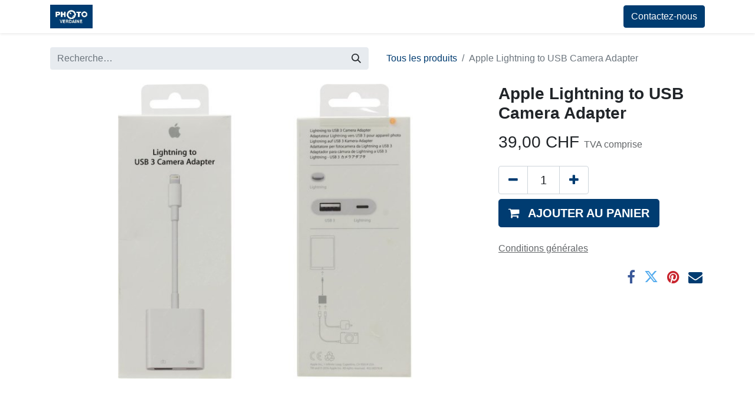

--- FILE ---
content_type: text/html; charset=utf-8
request_url: http://www.photo-verdaine.ch/shop/apple-lightning-to-usb-camera-adapter-109522
body_size: 8349
content:

        

    
<!DOCTYPE html>
        
        
        
<html lang="fr-FR" data-website-id="1" data-main-object="product.template(109522,)" data-add2cart-redirect="2">
    <head>
        <meta charset="utf-8"/>
        <meta http-equiv="X-UA-Compatible" content="IE=edge,chrome=1"/>
        <meta name="viewport" content="width=device-width, initial-scale=1"/>
        <meta name="generator" content="Odoo"/>
            
        <meta property="og:type" content="website"/>
        <meta property="og:title" content="Apple Lightning to USB Camera Adapter"/>
        <meta property="og:site_name" content="My Website"/>
        <meta property="og:url" content="http://www.photo-verdaine.ch/shop/apple-lightning-to-usb-camera-adapter-109522"/>
        <meta property="og:image" content="http://www.photo-verdaine.ch/web/image/product.template/109522/image_1024?unique=1a1cb1c"/>
        <meta property="og:description"/>
            
        <meta name="twitter:card" content="summary_large_image"/>
        <meta name="twitter:title" content="Apple Lightning to USB Camera Adapter"/>
        <meta name="twitter:image" content="http://www.photo-verdaine.ch/web/image/product.template/109522/image_1024?unique=1a1cb1c"/>
        <meta name="twitter:description"/>
        
        <link rel="canonical" href="https://www.photo-verdaine.ch/shop/apple-lightning-to-usb-camera-adapter-109522"/>
        
        <link rel="preconnect" href="https://fonts.gstatic.com/" crossorigin=""/>
        <title> Apple Lightning to USB Camera Adapter | My Website </title>
        <link type="image/x-icon" rel="shortcut icon" href="/web/image/website/1/favicon?unique=2158c08"/>
        <link rel="preload" href="/web/static/src/libs/fontawesome/fonts/fontawesome-webfont.woff2?v=4.7.0" as="font" crossorigin=""/>
        <link type="text/css" rel="stylesheet" href="/web/assets/180747-0162888/1/web.assets_frontend.min.css" data-asset-bundle="web.assets_frontend" data-asset-version="0162888"/>
        <script id="web.layout.odooscript" type="text/javascript">
            var odoo = {
                csrf_token: "01ceefd822ed016436d7f7a6e6b4a86f99677c04o1800719517",
                debug: "",
            };
        </script>
        <script type="text/javascript">
            odoo.__session_info__ = {"is_admin": false, "is_system": false, "is_website_user": true, "user_id": false, "is_frontend": true, "profile_session": null, "profile_collectors": null, "profile_params": null, "show_effect": true, "bundle_params": {"lang": "en_US", "website_id": 1}, "translationURL": "/website/translations", "cache_hashes": {"translations": "d99a2195528e744c5f66e5c2d540e86b3545fac2"}, "geoip_country_code": "US", "geoip_phone_code": 1, "lang_url_code": "fr"};
            if (!/(^|;\s)tz=/.test(document.cookie)) {
                const userTZ = Intl.DateTimeFormat().resolvedOptions().timeZone;
                document.cookie = `tz=${userTZ}; path=/`;
            }
        </script>
        <script defer="defer" type="text/javascript" src="/web/assets/174577-265d88f/1/web.assets_frontend_minimal.min.js" data-asset-bundle="web.assets_frontend_minimal" data-asset-version="265d88f"></script>
        <script defer="defer" type="text/javascript" data-src="/web/assets/175262-e578e58/1/web.assets_frontend_lazy.min.js" data-asset-bundle="web.assets_frontend_lazy" data-asset-version="e578e58"></script>
        
        
    </head>
    <body>
        <div id="wrapwrap" class="   ">
                <header id="top" data-anchor="true" data-name="Header" class="  o_header_standard">
                    
    <nav data-name="Navbar" class="navbar navbar-expand-lg navbar-light o_colored_level o_cc shadow-sm">
        
            <div id="top_menu_container" class="container justify-content-start justify-content-lg-between">
                
    <a href="/" class="navbar-brand logo me-4">
            
            <span role="img" aria-label="Logo of My Website" title="My Website"><img src="/web/image/website/1/logo/My%20Website?unique=2158c08" class="img img-fluid" width="95" height="40" alt="My Website" loading="lazy"/></span>
        </a>
    
                
                <div id="top_menu_collapse" class="collapse navbar-collapse order-last order-lg-0">
    <ul id="top_menu" role="menu" class="nav navbar-nav o_menu_loading flex-grow-1">
        
                        
    <li role="presentation" class="nav-item">
        <a role="menuitem" href="/" class="nav-link ">
            <span>Accueil</span>
        </a>
    </li>
    <li role="presentation" class="nav-item">
        <a role="menuitem" href="/shop" class="nav-link ">
            <span>Boutique</span>
        </a>
    </li>
    <li role="presentation" class="nav-item">
        <a role="menuitem" href="/cours-et-voyages" class="nav-link ">
            <span>Cours et Voyages</span>
        </a>
    </li>
    <li role="presentation" class="nav-item">
        <a role="menuitem" href="/appointment" class="nav-link ">
            <span>Rendez-vous</span>
        </a>
    </li>
    <li role="presentation" class="nav-item">
        <a role="menuitem" href="/event" class="nav-link ">
            <span>Événements</span>
        </a>
    </li>
    <li role="presentation" class="nav-item">
        <a role="menuitem" href="/services" class="nav-link ">
            <span>Services</span>
        </a>
    </li>
    <li role="presentation" class="nav-item">
        <a role="menuitem" href="/contactus" class="nav-link ">
            <span>Contactez-nous</span>
        </a>
    </li>
        
            <li class="nav-item mx-lg-3 divider d-none"></li> 
            <li class="o_wsale_my_cart align-self-md-start  nav-item mx-lg-3">
                <a href="/shop/cart" class="nav-link">
                    <i class="fa fa-shopping-cart"></i>
                    <sup class="my_cart_quantity badge text-bg-primary" data-order-id="">0</sup>
                </a>
            </li>
        
                        
            <li class="nav-item ms-lg-auto o_no_autohide_item">
                <a href="/web/login" class="nav-link fw-bold">Se connecter</a>
            </li>
                        
        
        
                    
    </ul>

                    
                </div>
                
        <div class="oe_structure oe_structure_solo ms-lg-4">
            <section class="s_text_block o_colored_level" data-snippet="s_text_block" data-name="Text">
                <div class="container">
                    <a href="/contactus" class="btn btn-primary btn_cta" data-bs-original-title="" title="">Contactez-nous</a>
                </div>
            </section>
        </div>
                
    <button type="button" data-bs-toggle="collapse" data-bs-target="#top_menu_collapse" class="navbar-toggler ms-auto">
        <span class="navbar-toggler-icon o_not_editable"></span>
    </button>
            </div>
        
    </nav>
    
        </header>
                <main>
                    
            <div itemscope="itemscope" itemtype="http://schema.org/Product" id="wrap" class="js_sale o_wsale_product_page ecom-zoomable zoomodoo-next" data-ecom-zoom-click="1">
                <div class="oe_structure oe_empty oe_structure_not_nearest" id="oe_structure_website_sale_product_1" data-editor-message="DÉPOSEZ DES BLOCS DE CONSTRUCTION ICI POUR LES RENDRE DISPONIBLES POUR TOUS LES PRODUITS"></div>
                <section id="product_detail" class="container py-4 oe_website_sale " data-view-track="1" data-product-tracking-info="{&#34;item_id&#34;: &#34;885909627509&#34;, &#34;item_name&#34;: &#34;Apple Lightning to USB Camera Adapter&#34;, &#34;item_category&#34;: &#34;cables video&#34;, &#34;currency&#34;: &#34;CHF&#34;, &#34;price&#34;: 39.0}">
                    <div class="row align-items-center">
                        <div class="col-lg-6 d-flex align-items-center">
                            <div class="d-flex justify-content-between w-100">
    <form method="get" class="o_searchbar_form o_wait_lazy_js s_searchbar_input o_wsale_products_searchbar_form me-auto flex-grow-1 mb-2 mb-lg-0" action="/shop" data-snippet="s_searchbar_input">
            <div role="search" class="input-group me-sm-2">
        <input type="search" name="search" class="search-query form-control oe_search_box border-0 text-bg-light" placeholder="Recherche…" data-search-type="products" data-limit="5" data-display-image="true" data-display-description="true" data-display-extra-link="true" data-display-detail="true" data-order-by="name asc"/>
        <button type="submit" aria-label="Rechercher" title="Rechercher" class="btn oe_search_button btn btn-light">
            <i class="oi oi-search"></i>
        </button>
    </div>

            <input name="order" type="hidden" class="o_search_order_by" value="name asc"/>
            
        
        </form>
        <div class="o_pricelist_dropdown dropdown d-none">

            <a role="button" href="#" data-bs-toggle="dropdown" class="dropdown-toggle btn btn-light">
                Liste de prix publique
            </a>
            <div class="dropdown-menu" role="menu">
                    <a role="menuitem" class="dropdown-item" href="/shop/change_pricelist/1">
                        <span class="switcher_pricelist" data-pl_id="1">Liste de prix publique</span>
                    </a>
            </div>
        </div>
                            </div>
                        </div>
                        <div class="col-lg-6 d-flex align-items-center">
                            <ol class="breadcrumb p-0 mb-2 m-lg-0">
                                <li class="breadcrumb-item o_not_editable">
                                    <a href="/shop">Tous les produits</a>
                                </li>
                                
                                <li class="breadcrumb-item active">
                                    <span>Apple Lightning to USB Camera Adapter</span>
                                </li>
                            </ol>
                        </div>
                    </div>
                    <div class="row" id="product_detail_main" data-name="Product Page" data-image_width="66_pc" data-image_layout="carousel">
                        <div class="col-lg-8 mt-lg-4 o_wsale_product_images position-relative">
        <div id="o-carousel-product" class="carousel slide position-sticky mb-3 overflow-hidden o_carousel_product_left_indicators d-flex" data-bs-ride="carousel" data-bs-interval="0" data-name="Carrousel de produits">
        <div class="o_carousel_product_indicators ">
        </div>
            <div class="o_carousel_product_outer carousel-outer position-relative flex-grow-1">
                <div class="carousel-inner h-100">
                        <div class="carousel-item h-100 active">
        <div class="d-flex align-items-center justify-content-center h-100 oe_unmovable"><img src="/web/image/product.product/103535/image_1024/Apple%20Lightning%20to%20USB%20Camera%20Adapter?unique=1a1cb1c" class="img img-fluid oe_unmovable product_detail_img mh-100" alt="Apple Lightning to USB Camera Adapter" loading="lazy"/></div>
                        </div>
                </div>
            </div>
        </div>
                        </div>
                        <div id="product_details" class="col-lg-4 mt-md-4">
                            <h1 itemprop="name">Apple Lightning to USB Camera Adapter</h1>
                            <span itemprop="url" style="display:none;">https://www.photo-verdaine.ch/shop/apple-lightning-to-usb-camera-adapter-109522</span>
                            <span itemprop="image" style="display:none;">https://www.photo-verdaine.ch/web/image/product.template/109522/image_1920?unique=1a1cb1c</span>
                            
                            <form action="/shop/cart/update" method="POST">
                                <input type="hidden" name="csrf_token" value="01ceefd822ed016436d7f7a6e6b4a86f99677c04o1800719517"/>
                                <div class="js_product js_main_product mb-3">
                                    <div>
        <div itemprop="offers" itemscope="itemscope" itemtype="http://schema.org/Offer" class="product_price mt-2 mb-3 d-inline-block ">
            <h3 class="css_editable_mode_hidden">
                <span class="oe_price" style="white-space: nowrap;" data-oe-type="monetary" data-oe-expression="combination_info[&#39;price&#39;]"><span class="oe_currency_value">39,00</span> CHF</span>
                <span itemprop="price" style="display:none;">39.0</span>
                <span itemprop="priceCurrency" style="display:none;">CHF</span>
                <span style="text-decoration: line-through; white-space: nowrap;" itemprop="listPrice" class="text-danger oe_default_price ms-1 h5 d-none" data-oe-type="monetary" data-oe-expression="combination_info[&#39;list_price&#39;]"><span class="oe_currency_value">39,00</span> CHF</span>
        <span class="h6 text-muted">
            TVA comprise
        </span>
            </h3>
            <h3 class="css_non_editable_mode_hidden decimal_precision" data-precision="2">
                <span><span class="oe_currency_value">39,00</span> CHF</span>
        <span class="h6 text-muted">
            TVA comprise
        </span>
            </h3>
        </div>
        <div id="product_unavailable" class="d-none">
            <h3 class="fst-italic">Not Available For Sale</h3>
        </div>
                                    </div>
                                    
                                        <input type="hidden" class="product_id" name="product_id" value="103535"/>
                                        <input type="hidden" class="product_template_id" name="product_template_id" value="109522"/>
                                            <ul class="d-none js_add_cart_variants mb-0" data-attribute_exclusions="{&#39;exclusions: []&#39;}"></ul>
                                    
                                    <p class="css_not_available_msg alert alert-warning">Cette combinaison n'existe pas.</p>
                                    <div id="o_wsale_cta_wrapper" class="d-flex flex-wrap align-items-center">
        <div contenteditable="false" class="css_quantity input-group d-inline-flex me-2 mb-2 align-middle input-group-lg">
            <a class="btn btn-link js_add_cart_json" aria-label="Supprimer" title="Supprimer" href="#">
                <i class="fa fa-minus"></i>
            </a>
            <input type="text" class="form-control quantity text-center" data-min="1" name="add_qty" value="1"/>
            <a class="btn btn-link float_left js_add_cart_json" aria-label="Ajouter" title="Ajouter" href="#">
                <i class="fa fa-plus"></i>
            </a>
        </div>
                                        <div id="add_to_cart_wrap" class="d-inline-flex align-items-center mb-2 me-auto">
                                            <a data-animation-selector=".o_wsale_product_images" role="button" id="add_to_cart" href="#" class="btn btn-primary js_check_product a-submit flex-grow-1 btn-lg">
                                                <i class="fa fa-shopping-cart me-2"></i>
                                                <span style="font-weight: bold">AJOUTER AU PANIER</span>
                                            </a>
                                        </div>
                                        <div id="product_option_block" class="d-flex flex-wrap w-100"></div>
                                    </div>
      <div class="availability_messages o_not_editable"></div>
                                    <div id="contact_us_wrapper" class="d-none oe_structure oe_structure_solo ">
                                        <section class="s_text_block" data-snippet="s_text_block" data-name="Text">
                                            <div class="container">
                                                <a class="btn btn-primary btn_cta" href="/contactus">Contactez-nous
                                                </a>
                                            </div>
                                        </section>
                                    </div>
                                </div>
                            </form>
                            <div id="product_attributes_simple">
                                <table class="table table-sm text-muted d-none">
                                </table>
                            </div>
                            <div id="o_product_terms_and_share" class="d-flex justify-content-between flex-column flex-md-row align-items-md-end mb-3">
            <p class="text-muted mb-0">
                <a href="/terms" class="text-muted" data-bs-original-title="" title=""><u>Conditions générales</u></a><br/>&nbsp;<br/><br/></p>
            <div class="h4 mt-3 mb-0 d-flex justify-content-md-end flex-shrink-0" contenteditable="false">
    <div data-snippet="s_share" class="s_share text-start text-lg-end">
        <a href="https://www.facebook.com/sharer/sharer.php?u={url}" target="_blank" class="s_share_facebook mx-1 my-0">
            <i class="fa fa-facebook "></i>
        </a>
        <a href="https://twitter.com/intent/tweet?text={title}&amp;url={url}" target="_blank" class="s_share_twitter mx-1 my-0">
            <i class="fa fa-twitter "></i>
        </a>
        <a href="https://pinterest.com/pin/create/button/?url={url}&amp;media={media}&amp;description={title}" target="_blank" class="s_share_pinterest mx-1 my-0">
            <i class="fa fa-pinterest "></i>
        </a>
        <a href="mailto:?body={url}&amp;subject={title}" class="s_share_email mx-1 my-0">
            <i class="fa fa-envelope "></i>
        </a>
    </div>
            </div>
                            </div>
          <input id="wsale_user_email" type="hidden" value=""/>
                        </div>
                    </div>
                </section>
                
            <div class="oe_structure oe_structure_solo oe_unremovable oe_unmovable" id="oe_structure_website_sale_recommended_products">
                <section data-snippet="s_dynamic_snippet_products" class="oe_unmovable oe_unremovable s_dynamic_snippet_products o_wsale_alternative_products s_dynamic pt32 pb32 o_colored_level s_product_product_mini_name o_dynamic_empty" data-name="Alternative Products" style="background-image: none;" data-template-key="website_sale.dynamic_filter_template_product_product_mini_name" data-product-category-id="all" data-number-of-records="4" data-carousel-interval="5000" data-bs-original-title="" title="" data-filter-id="6" data-force-minimum-max-limit-to16="1">
                    <div class="o_not_editable o_container_small">
                        <div class="css_non_editable_mode_hidden">
                            <div class="missing_option_warning alert alert-info rounded-0 fade show d-none d-print-none o_default_snippet_text">
                                Votre snippet dynamique sera affiché ici...
                                Ce message s'affiche parce que vous n'avez pas défini le filtre et le modèle à utiliser.
                            </div>
                        </div>
                        <div class="dynamic_snippet_template"></div>
                    </div>
                </section>
            </div><div class="oe_structure oe_empty oe_structure_not_nearest mt16" id="oe_structure_website_sale_product_2" data-editor-message="DÉPOSEZ DES BLOCS DE CONSTRUCTION ICI POUR LES RENDRE DISPONIBLES POUR TOUS LES PRODUITS"></div>
            </div>
        
                </main>
                <footer id="bottom" data-anchor="true" data-name="Footer" class="o_footer o_colored_level o_cc ">
                    <div id="footer" class="oe_structure oe_structure_solo">
            <section class="s_text_block pt40 pb16" data-snippet="s_text_block" data-name="Text" style="background-image: none;">
                <div class="container">
                    <div class="row">
                        <div class="col-lg-2 pt24 pb24 o_colored_level">
                            <h5 class="mb-3">Liens utiles</h5>
                            <ul class="list-unstyled">
                                <li><a href="/"><font class="text-o-color-4">Accueil</font></a></li>
                                <li><a href="#"><font class="text-o-color-4">À propos de nous</font></a></li>
                                <li><a href="/shop" data-bs-original-title="" title=""><font class="text-o-color-4">Produits</font></a></li>
                                <li><a href="/services" data-bs-original-title="" title=""><font class="text-o-color-4">Services</font></a></li>
                                <li><a href="/terms" data-bs-original-title="" title="" target="_blank"><font class="text-o-color-4">Légal</font></a></li>
                                
                                <li><a href="/contactus"><font class="text-o-color-4">Contactez-nous</font></a></li>
                            </ul>
                        </div>
                        <div class="col-lg-5 pt24 pb24 o_colored_level">
                            <h5 class="mb-3">À propos de nous</h5>
                            <p>
Créé en 1962 à la rue Verdaine à Genève, puis déplacé à la place des 
Eaux Vives depuis 1999, Photo Verdaine n’a cessé d’évoluer.Une surface 
d’exposition de 150 m2 permet aux visiteurs de découvrir du matériel 
Hi-fi, photographique, TV et des accessoires adaptés à chaque 
équipement.Chez Photo Verdaine, la priorité a toujours été donnée à la 
satisfaction du client en lui apportant des conseils professionnels 
grâce à ses interlocuteurs qualifiés,&nbsp;

<br/></p>
                        </div>
                        <div id="connect" class="col-lg-4 offset-lg-1 pt24 pb24 o_colored_level">
                            <h5 class="mb-3">Rejoignez-nous</h5>
                            <ul class="list-unstyled">
                                <li><i class="fa fa-comment fa-fw me-2"></i><a href="/contactus" data-bs-original-title="" title=""><font class="text-o-color-4">Contactez-nous</font></a></li>
                                <li><i class="fa fa-envelope fa-fw me-2"></i><a href="mailto:info@photo-verdaine.ch" data-bs-original-title="" title=""><font class="text-o-color-4">info@photo-verdaine.ch​</font></a></li>
                                <li><i class="fa fa-phone fa-fw me-2"></i><span class="o_force_ltr">​​+41(022)8401363<font class="text-o-color-4">​​</font></span></li>
                            </ul>
                            <div class="s_social_media text-start o_not_editable" data-snippet="s_social_media" data-name="Social Media">
                                <h5 class="s_social_media_title d-none">Nous suivre</h5>
<a href="/website/social/facebook" class="s_social_media_facebook" target="_blank">
                                    <i class="fa fa-facebook rounded-circle shadow-sm o_editable_media"></i>
                                </a>
<a href="/website/social/linkedin" class="s_social_media_linkedin" target="_blank">
                                    <i class="fa fa-linkedin rounded-circle shadow-sm o_editable_media"></i>
                                </a>
<a href="/" class="text-800">
                                    <i class="fa fa-home rounded-circle shadow-sm o_editable_media"></i>
                                </a>
<a href="/website/social/instagram" class="s_social_media_instagram" target="_blank">
                                    <i class="fa rounded-circle shadow-sm o_editable_media fa-instagram"></i>
                                </a>
</div>
                        </div>
                    </div>
                </div>
            </section>
        </div>
    <div class="o_footer_copyright o_colored_level o_cc" data-name="Copyright">
                        <div class="container py-3">
                            <div class="row">
                                <div class="col-sm text-center text-sm-start text-muted">
                                    <span class="o_footer_copyright_name me-2">Copyright ©&nbsp;Photo-Verdaine S.A</span>
        
            <div class="js_language_selector  dropup d-print-none">
                <button type="button" data-bs-toggle="dropdown" aria-haspopup="true" aria-expanded="true" class="btn btn-sm btn-outline-secondary border-0 dropdown-toggle ">
    <img class="o_lang_flag" src="/base/static/img/country_flags/fr.png?height=25" loading="lazy"/>
                    <span class="align-middle"> Français</span>
                </button>
                <div role="menu" class="dropdown-menu ">
                        <a href="/en_GB/shop/apple-lightning-to-usb-camera-adapter-109522" class="dropdown-item js_change_lang " data-url_code="en_GB">
    <img class="o_lang_flag" src="/base/static/img/country_flags/gb.png?height=25" loading="lazy"/>
                            <span>English (UK)</span>
                        </a>
                        <a href="/shop/apple-lightning-to-usb-camera-adapter-109522" class="dropdown-item js_change_lang active" data-url_code="fr">
    <img class="o_lang_flag" src="/base/static/img/country_flags/fr.png?height=25" loading="lazy"/>
                            <span> Français</span>
                        </a>
                </div>
            </div>
        
                                </div>
                                <div class="col-sm text-center text-sm-end o_not_editable">
        <div class="o_brand_promotion">
        Généré par 
            <a target="_blank" class="badge text-bg-light" href="http://www.odoo.com?utm_source=db&amp;utm_medium=website">
                <img alt="Odoo" src="/web/static/img/odoo_logo_tiny.png" width="62" height="20" style="width: auto; height: 1em; vertical-align: baseline;" loading="lazy"/>
            </a>
        - 
                    Le #1 <a target="_blank" href="http://www.odoo.com/app/ecommerce?utm_source=db&amp;utm_medium=website">Open Source eCommerce</a>
                
        </div>
                                </div>
                            </div>
                        </div>
                    </div>
                </footer>
        <div id="website_cookies_bar" class="s_popup o_snippet_invisible o_no_save d-none" data-name="Cookies Bar" data-vcss="001" data-invisible="1">
            <div class="modal s_popup_no_backdrop modal_shown o_cookies_discrete s_popup_bottom" data-show-after="500" data-display="afterDelay" data-consents-duration="999" data-bs-focus="false" data-bs-backdrop="false" data-bs-keyboard="false" tabindex="-1" style="display: none;" aria-hidden="true">
                <div class="modal-dialog d-flex s_popup_size_full">
                    <div class="modal-content oe_structure"><section class="o_colored_level o_cc o_cc1">
            <div class="container">
                <div class="row">
                    <div class="col-lg-8 pt16">
                        <p>
                            <span class="pe-1">Nous utilisons des cookies pour vous offrir une meilleure expérience utilisateur sur ce site.</span>
                            <a href="/cookie-policy" class="o_cookies_bar_text_policy btn btn-link btn-sm px-0">Politique en matière de cookies</a>
                        </p>
                    </div>
                    <div class="col-lg-4 text-end pt16 pb16">
                        <a href="#" id="cookies-consent-essential" role="button" class="js_close_popup btn btn-outline-primary rounded-circle btn-sm px-2">Que les essentiels</a>
                        <a href="#" id="cookies-consent-all" role="button" class="js_close_popup btn btn-outline-primary rounded-circle btn-sm">Je suis d'accord</a>
                    </div>
                </div>
            </div>
        </section></div>
                </div>
            </div>
        </div>
            </div>
        
        </body>
</html>
    